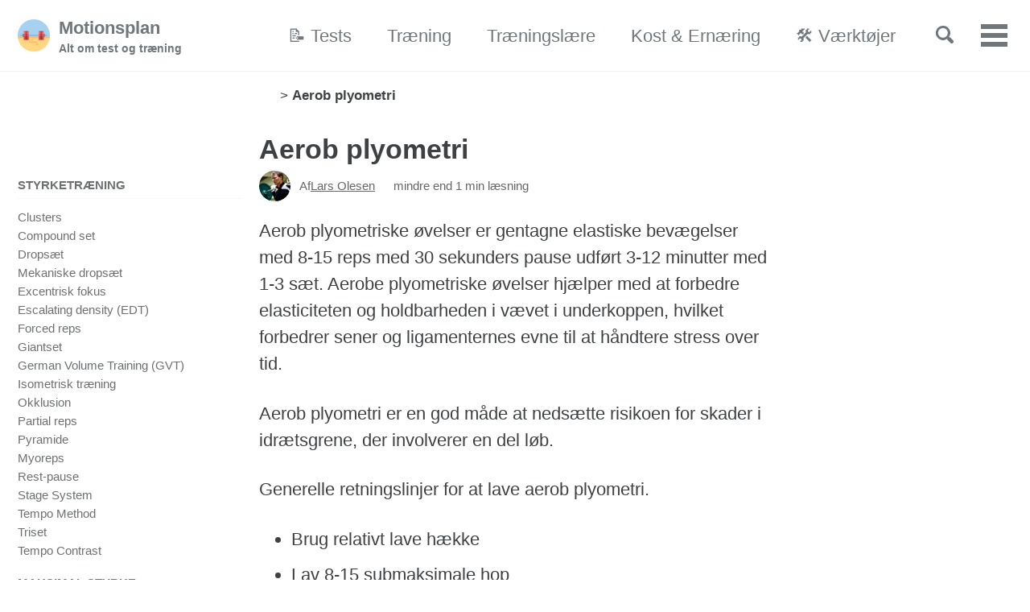

--- FILE ---
content_type: text/html; charset=utf-8
request_url: https://www.motionsplan.dk/metode/aerobic-plyometrics/
body_size: 13789
content:
<!DOCTYPE html><!--
  Minimal Mistakes Jekyll Theme 4.26.2 by Michael Rose
  Copyright 2013-2024 Michael Rose - mademistakes.com | @mmistakes
  Free for personal and commercial use under the MIT license
  https://github.com/mmistakes/minimal-mistakes/blob/master/LICENSE
--><html lang="da" class="no-js"><head><meta charset="utf-8"/>
<script>var __ezHttpConsent={setByCat:function(src,tagType,attributes,category,force,customSetScriptFn=null){var setScript=function(){if(force||window.ezTcfConsent[category]){if(typeof customSetScriptFn==='function'){customSetScriptFn();}else{var scriptElement=document.createElement(tagType);scriptElement.src=src;attributes.forEach(function(attr){for(var key in attr){if(attr.hasOwnProperty(key)){scriptElement.setAttribute(key,attr[key]);}}});var firstScript=document.getElementsByTagName(tagType)[0];firstScript.parentNode.insertBefore(scriptElement,firstScript);}}};if(force||(window.ezTcfConsent&&window.ezTcfConsent.loaded)){setScript();}else if(typeof getEzConsentData==="function"){getEzConsentData().then(function(ezTcfConsent){if(ezTcfConsent&&ezTcfConsent.loaded){setScript();}else{console.error("cannot get ez consent data");force=true;setScript();}});}else{force=true;setScript();console.error("getEzConsentData is not a function");}},};</script>
<script>var ezTcfConsent=window.ezTcfConsent?window.ezTcfConsent:{loaded:false,store_info:false,develop_and_improve_services:false,measure_ad_performance:false,measure_content_performance:false,select_basic_ads:false,create_ad_profile:false,select_personalized_ads:false,create_content_profile:false,select_personalized_content:false,understand_audiences:false,use_limited_data_to_select_content:false,};function getEzConsentData(){return new Promise(function(resolve){document.addEventListener("ezConsentEvent",function(event){var ezTcfConsent=event.detail.ezTcfConsent;resolve(ezTcfConsent);});});}</script>
<script>if(typeof _setEzCookies!=='function'){function _setEzCookies(ezConsentData){var cookies=window.ezCookieQueue;for(var i=0;i<cookies.length;i++){var cookie=cookies[i];if(ezConsentData&&ezConsentData.loaded&&ezConsentData[cookie.tcfCategory]){document.cookie=cookie.name+"="+cookie.value;}}}}
window.ezCookieQueue=window.ezCookieQueue||[];if(typeof addEzCookies!=='function'){function addEzCookies(arr){window.ezCookieQueue=[...window.ezCookieQueue,...arr];}}
addEzCookies([{name:"ezoab_244669",value:"mod34; Path=/; Domain=motionsplan.dk; Max-Age=7200",tcfCategory:"store_info",isEzoic:"true",},{name:"ezosuibasgeneris-1",value:"52395c84-3b8f-499e-593b-558702b06b43; Path=/; Domain=motionsplan.dk; Expires=Mon, 01 Feb 2027 00:11:36 UTC; Secure; SameSite=None",tcfCategory:"understand_audiences",isEzoic:"true",}]);if(window.ezTcfConsent&&window.ezTcfConsent.loaded){_setEzCookies(window.ezTcfConsent);}else if(typeof getEzConsentData==="function"){getEzConsentData().then(function(ezTcfConsent){if(ezTcfConsent&&ezTcfConsent.loaded){_setEzCookies(window.ezTcfConsent);}else{console.error("cannot get ez consent data");_setEzCookies(window.ezTcfConsent);}});}else{console.error("getEzConsentData is not a function");_setEzCookies(window.ezTcfConsent);}</script><script type="text/javascript" data-ezscrex='false' data-cfasync='false'>window._ezaq = Object.assign({"edge_cache_status":12,"edge_response_time":79,"url":"https://www.motionsplan.dk/metode/aerobic-plyometrics/"}, typeof window._ezaq !== "undefined" ? window._ezaq : {});</script><script type="text/javascript" data-ezscrex='false' data-cfasync='false'>window._ezaq = Object.assign({"ab_test_id":"mod34"}, typeof window._ezaq !== "undefined" ? window._ezaq : {});window.__ez=window.__ez||{};window.__ez.tf={};</script><script type="text/javascript" data-ezscrex='false' data-cfasync='false'>window.ezDisableAds = true;</script>
<script data-ezscrex='false' data-cfasync='false' data-pagespeed-no-defer>var __ez=__ez||{};__ez.stms=Date.now();__ez.evt={};__ez.script={};__ez.ck=__ez.ck||{};__ez.template={};__ez.template.isOrig=true;__ez.queue=__ez.queue||function(){var e=0,i=0,t=[],n=!1,o=[],r=[],s=!0,a=function(e,i,n,o,r,s,a){var l=arguments.length>7&&void 0!==arguments[7]?arguments[7]:window,d=this;this.name=e,this.funcName=i,this.parameters=null===n?null:w(n)?n:[n],this.isBlock=o,this.blockedBy=r,this.deleteWhenComplete=s,this.isError=!1,this.isComplete=!1,this.isInitialized=!1,this.proceedIfError=a,this.fWindow=l,this.isTimeDelay=!1,this.process=function(){f("... func = "+e),d.isInitialized=!0,d.isComplete=!0,f("... func.apply: "+e);var i=d.funcName.split("."),n=null,o=this.fWindow||window;i.length>3||(n=3===i.length?o[i[0]][i[1]][i[2]]:2===i.length?o[i[0]][i[1]]:o[d.funcName]),null!=n&&n.apply(null,this.parameters),!0===d.deleteWhenComplete&&delete t[e],!0===d.isBlock&&(f("----- F'D: "+d.name),m())}},l=function(e,i,t,n,o,r,s){var a=arguments.length>7&&void 0!==arguments[7]?arguments[7]:window,l=this;this.name=e,this.path=i,this.async=o,this.defer=r,this.isBlock=t,this.blockedBy=n,this.isInitialized=!1,this.isError=!1,this.isComplete=!1,this.proceedIfError=s,this.fWindow=a,this.isTimeDelay=!1,this.isPath=function(e){return"/"===e[0]&&"/"!==e[1]},this.getSrc=function(e){return void 0!==window.__ezScriptHost&&this.isPath(e)&&"banger.js"!==this.name?window.__ezScriptHost+e:e},this.process=function(){l.isInitialized=!0,f("... file = "+e);var i=this.fWindow?this.fWindow.document:document,t=i.createElement("script");t.src=this.getSrc(this.path),!0===o?t.async=!0:!0===r&&(t.defer=!0),t.onerror=function(){var e={url:window.location.href,name:l.name,path:l.path,user_agent:window.navigator.userAgent};"undefined"!=typeof _ezaq&&(e.pageview_id=_ezaq.page_view_id);var i=encodeURIComponent(JSON.stringify(e)),t=new XMLHttpRequest;t.open("GET","//g.ezoic.net/ezqlog?d="+i,!0),t.send(),f("----- ERR'D: "+l.name),l.isError=!0,!0===l.isBlock&&m()},t.onreadystatechange=t.onload=function(){var e=t.readyState;f("----- F'D: "+l.name),e&&!/loaded|complete/.test(e)||(l.isComplete=!0,!0===l.isBlock&&m())},i.getElementsByTagName("head")[0].appendChild(t)}},d=function(e,i){this.name=e,this.path="",this.async=!1,this.defer=!1,this.isBlock=!1,this.blockedBy=[],this.isInitialized=!0,this.isError=!1,this.isComplete=i,this.proceedIfError=!1,this.isTimeDelay=!1,this.process=function(){}};function c(e,i,n,s,a,d,c,u,f){var m=new l(e,i,n,s,a,d,c,f);!0===u?o[e]=m:r[e]=m,t[e]=m,h(m)}function h(e){!0!==u(e)&&0!=s&&e.process()}function u(e){if(!0===e.isTimeDelay&&!1===n)return f(e.name+" blocked = TIME DELAY!"),!0;if(w(e.blockedBy))for(var i=0;i<e.blockedBy.length;i++){var o=e.blockedBy[i];if(!1===t.hasOwnProperty(o))return f(e.name+" blocked = "+o),!0;if(!0===e.proceedIfError&&!0===t[o].isError)return!1;if(!1===t[o].isComplete)return f(e.name+" blocked = "+o),!0}return!1}function f(e){var i=window.location.href,t=new RegExp("[?&]ezq=([^&#]*)","i").exec(i);"1"===(t?t[1]:null)&&console.debug(e)}function m(){++e>200||(f("let's go"),p(o),p(r))}function p(e){for(var i in e)if(!1!==e.hasOwnProperty(i)){var t=e[i];!0===t.isComplete||u(t)||!0===t.isInitialized||!0===t.isError?!0===t.isError?f(t.name+": error"):!0===t.isComplete?f(t.name+": complete already"):!0===t.isInitialized&&f(t.name+": initialized already"):t.process()}}function w(e){return"[object Array]"==Object.prototype.toString.call(e)}return window.addEventListener("load",(function(){setTimeout((function(){n=!0,f("TDELAY -----"),m()}),5e3)}),!1),{addFile:c,addFileOnce:function(e,i,n,o,r,s,a,l,d){t[e]||c(e,i,n,o,r,s,a,l,d)},addDelayFile:function(e,i){var n=new l(e,i,!1,[],!1,!1,!0);n.isTimeDelay=!0,f(e+" ...  FILE! TDELAY"),r[e]=n,t[e]=n,h(n)},addFunc:function(e,n,s,l,d,c,u,f,m,p){!0===c&&(e=e+"_"+i++);var w=new a(e,n,s,l,d,u,f,p);!0===m?o[e]=w:r[e]=w,t[e]=w,h(w)},addDelayFunc:function(e,i,n){var o=new a(e,i,n,!1,[],!0,!0);o.isTimeDelay=!0,f(e+" ...  FUNCTION! TDELAY"),r[e]=o,t[e]=o,h(o)},items:t,processAll:m,setallowLoad:function(e){s=e},markLoaded:function(e){if(e&&0!==e.length){if(e in t){var i=t[e];!0===i.isComplete?f(i.name+" "+e+": error loaded duplicate"):(i.isComplete=!0,i.isInitialized=!0)}else t[e]=new d(e,!0);f("markLoaded dummyfile: "+t[e].name)}},logWhatsBlocked:function(){for(var e in t)!1!==t.hasOwnProperty(e)&&u(t[e])}}}();__ez.evt.add=function(e,t,n){e.addEventListener?e.addEventListener(t,n,!1):e.attachEvent?e.attachEvent("on"+t,n):e["on"+t]=n()},__ez.evt.remove=function(e,t,n){e.removeEventListener?e.removeEventListener(t,n,!1):e.detachEvent?e.detachEvent("on"+t,n):delete e["on"+t]};__ez.script.add=function(e){var t=document.createElement("script");t.src=e,t.async=!0,t.type="text/javascript",document.getElementsByTagName("head")[0].appendChild(t)};__ez.dot=__ez.dot||{};__ez.queue.addFileOnce('/detroitchicago/boise.js', '/detroitchicago/boise.js?gcb=195-1&cb=5', true, [], true, false, true, false);__ez.queue.addFileOnce('/parsonsmaize/abilene.js', '/parsonsmaize/abilene.js?gcb=195-1&cb=e80eca0cdb', true, [], true, false, true, false);__ez.queue.addFileOnce('/parsonsmaize/mulvane.js', '/parsonsmaize/mulvane.js?gcb=195-1&cb=e75e48eec0', true, ['/parsonsmaize/abilene.js'], true, false, true, false);__ez.queue.addFileOnce('/detroitchicago/birmingham.js', '/detroitchicago/birmingham.js?gcb=195-1&cb=539c47377c', true, ['/parsonsmaize/abilene.js'], true, false, true, false);</script>
<script data-ezscrex="false" type="text/javascript" data-cfasync="false">window._ezaq = Object.assign({"ad_cache_level":0,"adpicker_placement_cnt":0,"ai_placeholder_cache_level":0,"ai_placeholder_placement_cnt":-1,"author":"Lars Olesen","domain":"motionsplan.dk","domain_id":244669,"ezcache_level":1,"ezcache_skip_code":0,"has_bad_image":0,"has_bad_words":0,"is_sitespeed":0,"lt_cache_level":0,"publish_date":"2025-07-22","response_size":38186,"response_size_orig":32427,"response_time_orig":68,"template_id":5,"url":"https://www.motionsplan.dk/metode/aerobic-plyometrics/","word_count":0,"worst_bad_word_level":0}, typeof window._ezaq !== "undefined" ? window._ezaq : {});__ez.queue.markLoaded('ezaqBaseReady');</script>
<script type='text/javascript' data-ezscrex='false' data-cfasync='false'>
window.ezAnalyticsStatic = true;

function analyticsAddScript(script) {
	var ezDynamic = document.createElement('script');
	ezDynamic.type = 'text/javascript';
	ezDynamic.innerHTML = script;
	document.head.appendChild(ezDynamic);
}
function getCookiesWithPrefix() {
    var allCookies = document.cookie.split(';');
    var cookiesWithPrefix = {};

    for (var i = 0; i < allCookies.length; i++) {
        var cookie = allCookies[i].trim();

        for (var j = 0; j < arguments.length; j++) {
            var prefix = arguments[j];
            if (cookie.indexOf(prefix) === 0) {
                var cookieParts = cookie.split('=');
                var cookieName = cookieParts[0];
                var cookieValue = cookieParts.slice(1).join('=');
                cookiesWithPrefix[cookieName] = decodeURIComponent(cookieValue);
                break; // Once matched, no need to check other prefixes
            }
        }
    }

    return cookiesWithPrefix;
}
function productAnalytics() {
	var d = {"pr":[6],"omd5":"852bea8e4b7264ca1b5582b8562fdfb9","nar":"risk score"};
	d.u = _ezaq.url;
	d.p = _ezaq.page_view_id;
	d.v = _ezaq.visit_uuid;
	d.ab = _ezaq.ab_test_id;
	d.e = JSON.stringify(_ezaq);
	d.ref = document.referrer;
	d.c = getCookiesWithPrefix('active_template', 'ez', 'lp_');
	if(typeof ez_utmParams !== 'undefined') {
		d.utm = ez_utmParams;
	}

	var dataText = JSON.stringify(d);
	var xhr = new XMLHttpRequest();
	xhr.open('POST','/ezais/analytics?cb=1', true);
	xhr.onload = function () {
		if (xhr.status!=200) {
            return;
		}

        if(document.readyState !== 'loading') {
            analyticsAddScript(xhr.response);
            return;
        }

        var eventFunc = function() {
            if(document.readyState === 'loading') {
                return;
            }
            document.removeEventListener('readystatechange', eventFunc, false);
            analyticsAddScript(xhr.response);
        };

        document.addEventListener('readystatechange', eventFunc, false);
	};
	xhr.setRequestHeader('Content-Type','text/plain');
	xhr.send(dataText);
}
__ez.queue.addFunc("productAnalytics", "productAnalytics", null, true, ['ezaqBaseReady'], false, false, false, true);
</script><base href="https://www.motionsplan.dk/metode/aerobic-plyometrics/"/>


<!-- Google Tag Manager -->
<script>(function(w,d,s,l,i){w[l]=w[l]||[];w[l].push({'gtm.start':
  new Date().getTime(),event:'gtm.js'});var f=d.getElementsByTagName(s)[0],
  j=d.createElement(s),dl=l!='dataLayer'?'&l='+l:'';j.async=true;j.src=
  'https://www.googletagmanager.com/gtm.js?id='+i+dl;f.parentNode.insertBefore(j,f);
  })(window,document,'script','dataLayer','GTM-W7MDB7C');</script>
  <!-- End Google Tag Manager -->

    












<title>Aerob plyometri | Træningsmetode</title>
<meta name="description" content="Aerob plyometriske øvelser er gentagne elastiske bevægelser med 8-15 reps med 30 sekunders pause udført 3-12 minutter med 1-3 sæt. Aerobe plyometriske øvelser hjælper med at forbedre elasticiteten og holdbarheden i vævet i underkoppen, hvilket forbedrer sener og ligamenternes evne til at håndtere stress over tid."/>


  <meta name="author" content="Lars Olesen"/>


<meta property="og:type" content="article"/>
<meta property="og:locale" content="da"/>
<meta property="og:site_name" content="Motionsplan"/>
<meta property="og:title" content="Aerob plyometri | Træningsmetode"/>
<meta property="og:url" content="https://www.motionsplan.dk/metode/aerobic-plyometrics/"/>

<meta property="og:description" content="Aerob plyometriske øvelser er gentagne elastiske bevægelser med 8-15 reps med 30 sekunders pause udført 3-12 minutter med 1-3 sæt. Aerobe plyometriske øvelser hjælper med at forbedre elasticiteten og holdbarheden i vævet i underkoppen, hvilket forbedrer sener og ligamenternes evne til at håndtere stress over tid."/>

  <meta name="twitter:site" content="@motionsplan"/>
  <meta name="twitter:title" content="            Aerob plyometri      Træningsmetode      "/>
  <meta name="twitter:description" content="Aerob plyometriske øvelser er gentagne elastiske bevægelser med 8-15 reps med 30 sekunders pause udført 3-12 minutter med 1-3 sæt. Aerobe plyometriske øvelser hjælper med at forbedre elasticiteten og holdbarheden i vævet i underkoppen, hvilket forbedrer sener og ligamenternes evne til at håndtere stress over tid."/>
  <meta name="twitter:url" content="https://www.motionsplan.dk/metode/aerobic-plyometrics/"/>

  
    <meta name="twitter:card" content="summary"/>
    
  

  


<meta property="article:published_time" content="2025-07-22T15:50:02+00:00"/>





  <meta property="article:author" content="Lars Olesen"/>



  
    <meta property="article:publisher" content="https://www.facebook.com/motionsplan/"/>
  

  
    <meta property="fb:app_id" content="145274118551"/>
  


<link rel="canonical" href="https://www.motionsplan.dk/metode/aerobic-plyometrics/" data-proofer-ignore=""/>






<script type="application/ld+json">
    {
        "@context": "https://schema.org",
        "@type": "WebPage",
        "@id": "https://www.motionsplan.dk/metode/aerobic-plyometrics/#webpage",
        "name": "Aerob plyometri | Træningsmetode",
        "url": "https://www.motionsplan.dk/metode/aerobic-plyometrics/",
        "description": "Aerob plyometriske øvelser er gentagne elastiske bevægelser med 8-15 reps med 30 sekunders pause udført 3-12 minutter med 1-3 sæt. Aerobe plyometriske øvelser hjælper med at forbedre elasticiteten og holdbarheden i vævet i underkoppen, hvilket forbedrer sener og ligamenternes evne til at håndtere stress over tid.",
        "isPartOf": { "@type": "WebSite", "@id": "https://www.motionsplan.dk/#website" },
        "datePublished": "2025-07-22T15:50:02+00:00",
        "dateModified": "2025-07-22T15:50:02+00:00",
        
        "inLanguage": "da",
        "potentialAction": [
          { "@type": "ReadAction", "target": ["https://www.motionsplan.dk/metode/aerobic-plyometrics/"] }
        ]
    }
</script>


<script type="application/ld+json">
    {
        "@context": "http://schema.org",
        "@type": "Article",
        "@id": "https://www.motionsplan.dk/metode/aerobic-plyometrics/#article",
        "inLanguage": "da",
        "name": "Aerob plyometri",
        "headline": "Aerob plyometri | Træningsmetode",
        "keywords": "conditioning",
        "description": "Aerob plyometriske øvelser er gentagne elastiske bevægelser med 8-15 reps med 30 sekunders pause udført 3-12 minutter med 1-3 sæt. Aerobe plyometriske øvelser hjælper med at forbedre elasticiteten og holdbarheden i vævet i underkoppen, hvilket forbedrer sener og ligamenternes evne til at håndtere stress over tid.",
        "articleBody": "Aerob plyometriske øvelser er gentagne elastiske bevægelser med 8-15 reps med 30 sekunders pause udført 3-12 minutter med 1-3 sæt. Aerobe plyometriske øvelser hjælper med at forbedre elasticiteten og holdbarheden i vævet i underkoppen, hvilket forbedrer sener og ligamenternes evne til at håndtere stress over tid.\n\nAerob plyometri er en god måde at nedsætte risikoen for skader i idrætsgrene, der involverer en del løb.\n\nGenerelle retningslinjer for at lave aerob plyometri.\n\n\n  Brug relativt lave hække\n  Lav 8-15 submaksimale hop\n  Hold 10-30 sekunders pause før du springer igen\n  Arbejd i 2-5 minutter og forøg gradvist til 10-12 minutter.\n\n\nKig effter ordentlig landingsteknik og minimal tid på jorden mellem de enkelte hop.\n\nBevægelsen skal se flydende og elastisk ud og atletens overkrop og underkrop skal se koordineret ud.\n\nDer skal være nok pause mellem de enkelte spring for at undgå udtrætning.\n\nNår atleten oparbejde større elasticitet over tid, så kan du antallet af hække og højden på hækkene. Du kan også variere distancen mellem hækken for at gøre øvelsen lidt mere kompleks.\n\nBrug metoden oftere, når atleterne kommer tættere på konkurrencesæsonen for at forberede kroppen til træningsmængden.\n\n\n\n  \n    \n      \n      \n      \n      \n      \n      \n        \n        \n      \n    \n  \n  \n\n\n\n",
        "image": [
            
        ],
        "mainEntityOfPage": {
            "@type": "WebPage",
            "@id": "https://www.motionsplan.dk/metode/aerobic-plyometrics/"
        },
        "datePublished": "2025-07-22T15:50:02+00:00",
        "dateModified": "2025-07-22T15:50:02+00:00",
        "isAccessibleForFree": "True",
        "author": {
            "@type": "Person",
            "name": "Lars Olesen",
            "description": "Lars er cand.scient. i Idræt og Sundhed fra Syddansk Universitet og har undervist i træning og sundhed siden 1999. Til daglig underviser han på Vejle Idrætshøjskole og uddanner fitnessinstruktører for DGI og DIF's Foreningsfitness. Lars arbejder ud fra den nyeste forskning og omsætter videnskabelig træningsviden til praktiske råd.\n",
            "sameAs": ["https://www.linkedin.com/in/lsolesen/","https://www.buymeacoffee.com/lsolesen"],
            "image": {
                "@type": "ImageObject",
                "url": "https://www.motionsplan.dk/assets/images/authors/larsolesen.jpg"
            },
            "publishingPrinciples": "https://www.motionsplan.dk/om/"
        },
        "publisher": {
            "@type": "Organization",
            "name": "Motionsplan",
            "description": "Alt om test og træning til styrketræning, konditionstræning, cardio, yoga, løb og træning - med de videnskabelige briller. Samt et væld af træningsøvelser og træningsprogrammer.",
            "sameAs": "https://www.motionsplan.dk",
            "logo": {
                "@type": "ImageObject",
                "url": "https://www.motionsplan.dk/assets/images/logo-40x40.png"
            },
            "publishingPrinciples": "https://www.motionsplan.dk/om/"
        }
    }
</script>






<meta name="msvalidate.01" content="47BA759FF44194382E7F9A4BB31E8ABE"/>


<meta name="yandex-verification" content="c7c90c6d780c629d"/>






  <link href="/feed.xml" type="application/atom+xml" rel="alternate" title="Motionsplan Feed"/>

<meta name="viewport" content="width=device-width, initial-scale=1.0"/>

<script type="text/javascript">
  document.documentElement.className = document.documentElement.className.replace(/\bno-js\b/g, '') + ' js ';
  
</script>

<!-- For all browsers -->
<link rel="stylesheet" href="/assets/css/main.css"/>
<link rel="preload" href="https://cdn.jsdelivr.net/npm/@fortawesome/fontawesome-free@latest/css/all.min.css" as="style" onload="this.onload=null;this.rel=&#39;stylesheet&#39;"/>
<noscript><link rel="stylesheet" href="https://cdn.jsdelivr.net/npm/@fortawesome/fontawesome-free@latest/css/all.min.css"></noscript>



    

<link rel="apple-touch-icon" sizes="180x180" href="/apple-touch-icon.png"/>
<link rel="icon" type="image/png" sizes="32x32" href="/favicon-32x32.png"/>
<link rel="icon" type="image/png" sizes="16x16" href="/favicon-16x16.png"/>
<link rel="manifest" type="application/manifest+json" href="/manifest.json"/>
<link rel="mask-icon" href="/safari-pinned-tab.svg" color="#5bbad5"/>
<meta name="msapplication-TileColor" content="#da532c"/>
<meta name="theme-color" content="#ffffff"/>


<meta name="facebook-domain-verification" content="d4r75i83rydhrm07zl4uyloeeulq4m"/>



<script>
// Check compatibility for the browser we're running this in
if ("serviceWorker" in navigator) {
  if (navigator.serviceWorker.controller) {
    console.log("[Motionsplan] active service worker found, no need to register");
  } else {
    // Register the service worker
    navigator.serviceWorker
      .register("/pwabuilder-sw.js", {
        scope: "./"
      })
      .then(function (reg) {
        console.log("[Motionsplan] Service worker has been registered for scope: " + reg.scope);
      });
  }
}
</script>

<script>
  (function (s, e, n, d, er) {
    s['Sender'] = er;
    s[er] = s[er] || function () {
      (s[er].q = s[er].q || []).push(arguments)
    }, s[er].l = 1 * new Date();
    var a = e.createElement(n),
        m = e.getElementsByTagName(n)[0];
    a.async = 1;
    a.src = d;
    m.parentNode.insertBefore(a, m)
  })(window, document, 'script', 'https://cdn.sender.net/accounts_resources/universal.js', 'sender');
  sender('b7b3f25e1d2425')
</script>

  <script type='text/javascript'>
var ezoTemplate = 'orig_site';
var ezouid = '1';
var ezoFormfactor = '1';
</script><script data-ezscrex="false" type='text/javascript'>
var soc_app_id = '0';
var did = 244669;
var ezdomain = 'motionsplan.dk';
var ezoicSearchable = 1;
</script></head>

  <body class="layout--single"><noscript><iframe src="https://www.googletagmanager.com/ns.html?id=GTM-W7MDB7C"
  height="0" width="0" style="display:none;visibility:hidden"></iframe></noscript>

<!-- Google Tag Manager (noscript) -->

<!-- End Google Tag Manager (noscript) -->

    <nav class="skip-links">
  <ul>
    <li><a href="#site-nav" class="screen-reader-shortcut">Gå til hovedmenuen</a></li>
    <li><a href="#main" class="screen-reader-shortcut">Gå til indholdet</a></li>
    <li><a href="#footer" class="screen-reader-shortcut">Gå til sidefoden</a></li>
  </ul>
</nav>

    

<div class="masthead sticky">
  <div class="masthead__inner-wrap">
    <div class="masthead__menu">
      <nav id="site-nav" class="greedy-nav">
        
          <a class="site-logo" href="/"><img src="/assets/images/logo-40x40.png" alt=""/></a>
        
        <a class="site-title" href="/">
          Motionsplan
          <span class="site-subtitle">Alt om test og træning</span>
        </a>
        <ul class="visible-links"><li class="masthead__menu-item">
              <a href="/tests/">📝 Tests</a>
            </li><li class="masthead__menu-item">
              <a href="/traening/">Træning</a>
            </li><li class="masthead__menu-item">
              <a href="/traeningslaere/">Træningslære</a>
            </li><li class="masthead__menu-item">
              <a href="/kost-ernaering/">Kost &amp; Ernæring</a>
            </li><li class="masthead__menu-item">
              <a href="/vaerktoejer/">🛠️ Værktøjer</a>
            </li><li class="masthead__menu-item">
              <a href="/traeningsoevelser/">Træningsøvelser</a>
            </li><li class="masthead__menu-item">
              <a href="/udstyr/">Udstyr</a>
            </li><li class="masthead__menu-item">
              <a href="/blog/">Artikler</a>
            </li><li class="masthead__menu-item">
              <a href="/om/">Om</a>
            </li></ul>
        
        <button class="search__toggle" type="button">
          <span class="visually-hidden">Søgning til/fra</span>
          <svg class="icon" width="16" height="16" xmlns="http://www.w3.org/2000/svg" viewBox="0 0 15.99 16">
            <path d="M15.5,13.12L13.19,10.8a1.69,1.69,0,0,0-1.28-.55l-0.06-.06A6.5,6.5,0,0,0,5.77,0,6.5,6.5,0,0,0,2.46,11.59a6.47,6.47,0,0,0,7.74.26l0.05,0.05a1.65,1.65,0,0,0,.5,1.24l2.38,2.38A1.68,1.68,0,0,0,15.5,13.12ZM6.4,2A4.41,4.41,0,1,1,2,6.4,4.43,4.43,0,0,1,6.4,2Z" transform="translate(-.01)"></path>
          </svg>
        </button>
        
        <button class="greedy-nav__toggle hidden" type="button">
          <span class="visually-hidden">Vis/skjul menu</span>
          <div class="navicon"></div>
        </button>
        <ul class="hidden-links hidden"></ul>
      </nav>
    </div>
  </div>
</div>


    <div class="initial-content">
      


  
    <nav class="breadcrumbs">
  <ol itemscope="" itemtype="https://schema.org/BreadcrumbList">
    
    <li itemprop="itemListElement" itemscope="" itemtype="https://schema.org/ListItem">
        <a href="/" itemprop="item"><span itemprop="name"><i class="fas fa-home"></i> <span class="hidden">Forsiden</span></span></a>
        <meta itemprop="position" content="1"/>
    </li>
    <span class="sep">&gt;</span>
    

    <li class="current">Aerob plyometri</li>
  </ol>
</nav>

  


<div id="main" role="main">
  
  <div class="sidebar sticky">
  
  
    
      
      
      
      
    
    
      

<nav class="nav__list">
  
  <input id="ac-toc" name="accordion-toc" type="checkbox"/>
  <label for="ac-toc">Vis/skjul menu</label>
  <ul class="nav__items">
    
      <li>
        
          <a href="/styrketraening/"><span class="nav__sub-title">Styrketræning</span></a>
        

        
        <ul>
          
            <li><a href="/styrketraening/clusters/">Clusters</a></li>
          
            <li><a href="/styrketraening/compound-sets/">Compound set</a></li>
          
            <li><a href="/styrketraening/dropset/">Dropsæt</a></li>
          
            <li><a href="/styrketraening/mekanisk-dropset/">Mekaniske dropsæt</a></li>
          
            <li><a href="/styrketraening/excentrisk-fokus/">Excentrisk fokus</a></li>
          
            <li><a href="/styrketraening/escalating-density/">Escalating density (EDT)</a></li>
          
            <li><a href="/styrketraening/forced-reps/">Forced reps</a></li>
          
            <li><a href="/styrketraening/giantset/">Giantset</a></li>
          
            <li><a href="/styrketraening/gvt/">German Volume Training (GVT)</a></li>
          
            <li><a href="/styrketraening/isometrisk-traening/">Isometrisk træning</a></li>
          
            <li><a href="/styrketraening/okklusion/">Okklusion</a></li>
          
            <li><a href="/styrketraening/range-of-motion/">Partial reps</a></li>
          
            <li><a href="/styrketraening/pyramide/">Pyramide</a></li>
          
            <li><a href="/styrketraening/myoreps/">Myoreps</a></li>
          
            <li><a href="/styrketraening/rest-pause/">Rest-pause</a></li>
          
            <li><a href="/styrketraening/stage-system/">Stage System</a></li>
          
            <li><a href="/styrketraening/tempo-method/">Tempo Method</a></li>
          
            <li><a href="/styrketraening/triset/">Triset</a></li>
          
            <li><a href="/styrketraening/tempo-contrast/">Tempo Contrast</a></li>
          
        </ul>
        
      </li>
    
      <li>
        
          <a href="/maksimal-styrke/"><span class="nav__sub-title">Maksimal styrke</span></a>
        

        
        <ul>
          
            <li><a href="/styrketraening/backoff-sets/">Backoff sæt</a></li>
          
            <li><a href="/styrketraening/contrast-training/">Contrast training</a></li>
          
            <li><a href="/styrketraening/waves/">Waves</a></li>
          
        </ul>
        
      </li>
    
      <li>
        
          <a href="/kondition/"><span class="nav__sub-title">Kondition</span></a>
        

        
        <ul>
          
            <li><a href="/metode/udholdenhed/">Udholdenhed</a></li>
          
            <li><a href="/metode/threshold/">Threshold Method - Tærskelmetode</a></li>
          
            <li><a href="/hiit/">VO2-max-intervaller</a></li>
          
            <li><a href="/billat-vvovmax-tlimvo2max/">Billat-intervaller</a></li>
          
            <li><a href="/metode/hastighedhedsteknik/">Hastighedsteknik</a></li>
          
            <li><a href="/metode/cardiac-power-intervals/">Cardiac Power Intervals</a></li>
          
            <li><a href="/metode/tempo-intervaller/">Tempo-intervaller</a></li>
          
            <li><a href="/metode/explosive-repeat/">Explosive Repeat Method</a></li>
          
            <li><a href="/metode/aerobic-plyometrics/" class="active">Aerob plyometri</a></li>
          
            <li><a href="/metode/hict/">High Intensity Continuous Training (HICT)</a></li>
          
            <li><a href="/hiit/">Fartlek</a></li>
          
            <li><a href="/artikel/sprint-8-intervaltraening-der-virker/">Sprint 8</a></li>
          
            <li><a href="/metode/10-20-30/">10-20-30</a></li>
          
            <li><a href="/metode/pyramide/">Pyramide</a></li>
          
        </ul>
        
      </li>
    
      <li>
        
          <a href="/anaerob-traening/"><span class="nav__sub-title">Anaerob træning</span></a>
        

        
        <ul>
          
            <li><a href="/metode/alactic-intervals/">Alactacide intervaller</a></li>
          
            <li><a href="/metode/lactic-intervals/">Anaerob kapacitet</a></li>
          
            <li><a href="/metode/lactic-intervals/">Anaerob power</a></li>
          
            <li><a href="/metode/lactic-intervals/">Lactacide intervaller</a></li>
          
            <li><a href="/metode/high-resistance-intervals/">High Resistance Intervals (HRI)</a></li>
          
            <li><a href="/artikel/tabata-traening-intervaller/">Tabata-intervaller</a></li>
          
        </ul>
        
      </li>
    
  </ul>
</nav>

    
  
  </div>



  <article class="page h-entry" itemscope="" itemtype="https://schema.org/CreativeWork">
    <meta itemprop="headline" content="Aerob plyometri"/>
    <meta itemprop="description" content="Aerob plyometriske øvelser er gentagne elastiske bevægelser med 8-15 reps med 30 sekunders pause udført 3-12 minutter med 1-3 sæt. Aerobe plyometriske øvelser hjælper med at forbedre elasticiteten og holdbarheden i vævet i underkoppen, hvilket forbedrer sener og ligamenternes evne til at håndtere stress over tid."/>
    <meta itemprop="datePublished" content="2025-07-22T15:50:02+00:00"/>
    

    <div class="page__inner-wrap">
      
        <header>
          <h1 id="page-title p-name" class="page__title" itemprop="headline">Aerob plyometri
</h1>
          


  <p class="page__meta">

    
      
      
      <a href="https://www.motionsplan.dk/om/lars-olesen/"><img src="/assets/images/authors/larsolesen.jpg" alt="Lars Olesen" itemprop="image" class="u-photo"/></a>Af
      <span class="page__meta-author p-name" itemprop="name">
        
        <a class="u-url" rel="me" href="https://www.motionsplan.dk/om/lars-olesen/" itemprop="url">Lars Olesen</a>
        
      </span>
 
    
    

    

    

    
      
      

      <span class="page__meta-readtime">
        <i class="far fa-clock" aria-hidden="true"></i>
        
          mindre end 1 min læsning
        
      </span>
    
  </p>

        </header>
      

      <section class="page__content e-content" itemprop="text">
        
        <p>Aerob plyometriske øvelser er gentagne elastiske bevægelser med 8-15 reps med 30 sekunders pause udført 3-12 minutter med 1-3 sæt. Aerobe plyometriske øvelser hjælper med at forbedre elasticiteten og holdbarheden i vævet i underkoppen, hvilket forbedrer sener og ligamenternes evne til at håndtere stress over tid.</p>

<p>Aerob plyometri er en god måde at nedsætte risikoen for skader i idrætsgrene, der involverer en del løb.</p>

<p>Generelle retningslinjer for at lave aerob plyometri.</p>

<ul>
  <li>Brug relativt lave hække</li>
  <li>Lav 8-15 submaksimale hop</li>
  <li>Hold 10-30 sekunders pause før du springer igen</li>
  <li>Arbejd i 2-5 minutter og forøg gradvist til 10-12 minutter.</li>
</ul>

<p>Kig effter ordentlig landingsteknik og minimal tid på jorden mellem de enkelte hop.</p>

<p>Bevægelsen skal se flydende og elastisk ud og atletens overkrop og underkrop skal se koordineret ud.</p>

<p>Der skal være nok pause mellem de enkelte spring for at undgå udtrætning.</p>

<p>Når atleten oparbejde større elasticitet over tid, så kan du antallet af hække og højden på hækkene. Du kan også variere distancen mellem hækken for at gøre øvelsen lidt mere kompleks.</p>

<p>Brug metoden oftere, når atleterne kommer tættere på konkurrencesæsonen for at forberede kroppen til træningsmængden.</p>

<div class="responsive-video-container">

  <div class="youtube-container" itemprop="video" itemscope="" itemtype="http://schema.org/VideoObject">
    <div class="youtube-player" data-id="_P1LcWWpcPg">
      <meta itemprop="name" content="Aerob plyometri"/>
      <meta itemprop="thumbnailURL" content="https://i.ytimg.com/vi/_P1LcWWpcPg/default.jpg"/>
      <meta itemprop="uploadDate" content="2025-07-22T15:50:02+00:00"/>
      <meta itemprop="embedURL" content="https://www.youtube.com/embed/_P1LcWWpcPg"/>
      <meta itemprop="description" content="Aerob plyometriske øvelser er gentagne elastiske bevægelser med 8-15 reps med 30 sekunders pause udført 3-12 minutter med 1-3 sæt. Aerobe plyometriske øvelser hjælper med at forbedre elasticiteten og holdbarheden i vævet i underkoppen, hvilket forbedrer sener og ligamenternes evne til at håndtere stress over tid."/>
      <a href="https://www.youtube.com/watch?v=_P1LcWWpcPg" rel="nofollow noopener">
        <img class="youtube-thumb" src="https://i.ytimg.com/vi/_P1LcWWpcPg/hqdefault.jpg" loading="lazy" alt="video til Aerob plyometri"/>
        <span class="play-button"></span>
      </a>
    </div>
  </div>
  

</div>


        

        
        
        

<div class="profile-card" itemscope="" itemtype="http://schema.org/Person">
  <div class="profile-image">
  
    

    
      
      <a href="/om/lars-olesen/">
        <img src="/assets/images/authors/larsolesen.jpg" alt="Lars Olesen" itemprop="image"/>
      </a>
    
  

  
  <a href="/om/lars-olesen/" class="read-more">Se profil</a>
  
  
  <a href="/om/redaktionelle-proces/" class="editorial-link">Sådan skriver vi</a>
  
  </div>

  <div class="profile-text">
    
    <p class="author__name" itemprop="name"><a href="/om/lars-olesen/">Lars Olesen</a></p>
    
    
    <p class="author__title"><strong>Cand. scient. i idræt og idrætshøjskolelærer</strong></p>
    
    <p class="author__bio" itemprop="description">
      Lars er cand.scient. i Idræt og Sundhed fra Syddansk Universitet og har undervist i træning og sundhed siden 1999. Til daglig underviser han på Vejle Idrætshøjskole og uddanner fitnessinstruktører for DGI og DIF&#39;s Foreningsfitness. Lars arbejder ud fra den nyeste forskning og omsætter videnskabelig træningsviden til praktiske råd.

    </p>
  </div>
</div>


        



        
        








<!-- Begin Mailchimp Signup Form -->
<aside class="page__signup">
    <form action="https://motionsplan.us2.list-manage.com/subscribe/post?u=c17bb696b7624b69cbd0acaff&amp;id=90126d39b0&amp;f_id=004c40e0f0" method="post" id="mc-embedded-subscribe-form" name="mc-embedded-subscribe-form" target="_blank">
        <fieldset>
            <p class="brandingLogo">
                <a href="https://eepurl.com/h2NjYX" title="Mailchimp - email marketing made easy and fun" rel="external nofollow noopener">
                    <img width="100px" src="/assets/images/mc-logo.png" alt="Mailchimp logo"/>
                </a>
            </p>
            <div>
                <p class="signup__title">Få opdateringer</p>
                <p>Vær den første der får besked, når der er nyt.</p>
                <div class="form-inline">
                    <label for="mce-EMAIL" style="position: absolute; left: -5000px;" aria-hidden="true">Email Address <span class="asterisk">*</span></label>
                    <input type="email" placeholder="Indtast din e-mail" name="EMAIL" class="input-medium email" id="mce-EMAIL" required=""/>
                    <input type="submit" value="Tilmeld" name="subscribe" id="mc-embedded-subscribe" class="btn btn--danger btn--medium"/>
                </div>
            </div>
            
                
            <!-- real people should not fill this in and expect good things - do not remove this or risk form bot signups-->
            <div style="position: absolute; left: -5000px;" aria-hidden="true">
                <input type="text" name="b_c17bb696b7624b69cbd0acaff_90126d39b0" tabindex="-1" value=""/>
            </div>
        </fieldset>
    </form>
</aside>



        <!-- Pinterest -->
        
        
        

        
      </section>

      <footer class="page__meta">
        
        
  




  
  
  

  <p class="page__taxonomy">
    <span class="strong"><i class="fas fa-fw fa-tags" aria-hidden="true"></i> Nøgleord: </span>
    <span itemprop="keywords">
    
      
      
      <a href="/tags/#conditioning" class="page__taxonomy-item" rel="tag">conditioning</a>
    
    </span>
  </p>





        

  <p class="page__date"><strong><i class="fas fa-fw fa-calendar-alt" aria-hidden="true"></i> Opdateret:</strong> <time class="dt-published" datetime="2025-07-22T15:50:02+00:00">22. Jul, 2025</time></p>

      </footer>

      <section class="page__share">
  
    <p class="page__share-title">Del på</p>
  

  <a href="https://twitter.com/intent/tweet?via=motionsplan&amp;text=Aerob+plyometri%20https%3A%2F%2Fwww.motionsplan.dk%2Fmetode%2Faerobic-plyometrics%2F" class="btn btn--twitter" onclick="window.open(this.href, &#39;window&#39;, &#39;left=20,top=20,width=500,height=500,toolbar=1,resizable=0&#39;); return false;" title="Del på Twitter"><i class="fab fa-fw fa-twitter" aria-hidden="true"></i><span> Twitter</span></a>

  <a href="https://www.facebook.com/sharer/sharer.php?u=https%3A%2F%2Fwww.motionsplan.dk%2Fmetode%2Faerobic-plyometrics%2F" class="btn btn--facebook" onclick="window.open(this.href, &#39;window&#39;, &#39;left=20,top=20,width=500,height=500,toolbar=1,resizable=0&#39;); return false;" title="Del på Facebook"><i class="fab fa-fw fa-facebook" aria-hidden="true"></i><span> Facebook</span></a>

  <a href="https://www.linkedin.com/shareArticle?mini=true&amp;url=https%3A%2F%2Fwww.motionsplan.dk%2Fmetode%2Faerobic-plyometrics%2F" class="btn btn--linkedin" onclick="window.open(this.href, &#39;window&#39;, &#39;left=20,top=20,width=500,height=500,toolbar=1,resizable=0&#39;); return false;" title="Del på LinkedIn"><i class="fab fa-fw fa-linkedin" aria-hidden="true"></i><span> LinkedIn</span></a>

  <a data-pin-do="buttonBookmark" data-pin-custom="true" href="https://www.pinterest.com/pin/create/button/" class="btn btn--pinterest btn--danger"><i class="fab fa-fw fa-pinterest" aria-hidden="true"></i><span> Pinterest</span></a>
  <script async="" defer="" src="https://assets.pinterest.com/js/pinit.js"></script>
</section>


      
  <nav class="pagination">
    
      <a href="/metode/10-20-30/" class="pagination--pager" title="10-20-30
">Forrige</a>
    
    
      <a href="/metode/alactic-intervals/" class="pagination--pager" title="Alactacide intervaller
">Næste</a>
    
  </nav>

    </div>

    
      <div class="page__comments">
  
  
      <h4 class="page__comments-title">Kommentarer</h4>
<div id="graphcomment"></div>
<script type="text/javascript">

  /* - - - CONFIGURATION VARIABLES - - - */

  var __semio__params = {
    graphcommentId: "motionsplan", // make sure the id is yours

    behaviour: {
      // HIGHLY RECOMMENDED
      //  uid: "...", // uniq identifer for the comments thread on your page (ex: your page id)
    },

    // configure your variables here

  }

  /* - - - DON'T EDIT BELOW THIS LINE - - - */

  function __semio__onload() {
    __semio__gc_graphlogin(__semio__params)
  }


  (function() {
    var gc = document.createElement('script'); gc.type = 'text/javascript'; gc.async = true;
    gc.onload = __semio__onload; gc.defer = true; gc.src = 'https://integration.graphcomment.com/gc_graphlogin.js?' + Date.now();
    (document.getElementsByTagName('head')[0] || document.getElementsByTagName('body')[0]).appendChild(gc);
  })();


</script>

  
</div>

    
  </article>

  
  
</div>

      
    </div>

    
      <div class="search-content">
        <div class="search-content__inner-wrap"><form onsubmit="return googleCustomSearchExecute();" id="cse-search-box-form-id" role="search">
    <label class="sr-only" for="cse-search-input-box-id">
      Hvad leder du efter...
    </label>
    <input type="search" id="cse-search-input-box-id" class="search-input" tabindex="-1" placeholder="Hvad leder du efter..."/>
  </form>
  <div id="results" class="results">
    <gcse:searchresults-only></gcse:searchresults-only>
  </div></div>

      </div>
    

    <div id="footer" class="page__footer">
      <footer>
        
        <div class="page__footer-follow">
  <ul class="social-icons">
    
      <li><strong>Følg:</strong></li>
    

    
      
        
          <li><a href="https://facebook.com/motionsplan" rel="nofollow noopener noreferrer"><i class="fab fa-fw fa-facebook-square" aria-hidden="true"></i> Facebook</a></li>
        
      
        
          <li><a href="https://www.pinterest.dk/motionsplan/" rel="nofollow noopener noreferrer"><i class="fab fa-fw fa-pinterest" aria-hidden="true"></i> Pinterest</a></li>
        
      
        
          <li><a href="https://www.instagram.com/motionsplan/" rel="nofollow noopener noreferrer"><i class="fab fa-fw fa-instagram" aria-hidden="true"></i> Instagram</a></li>
        
      
        
          <li><a href="https://www.youtube.com/channel/UCpybeLG46oZfczu4LfI5K0A" rel="nofollow noopener noreferrer"><i class="fab fa-fw fa-youtube" aria-hidden="true"></i> Youtube</a></li>
        
      
        
          <li><a href="https://www.buymeacoffee.com/lsolesen" rel="nofollow noopener noreferrer"><i class="fas fa-fw fa-mug-hot" aria-hidden="true"></i> Støt sitet</a></li>
        
      
        
          <li><a href="/privatlivspolitik/" rel="nofollow noopener noreferrer"><i class="fas fa-fw fa-exclamation-triangle" aria-hidden="true"></i> Privatlivspolitik</a></li>
        
      
    

    
      <li><a href="/feed.xml"><i class="fas fa-fw fa-rss-square" aria-hidden="true"></i> Feed</a></li>
    
  </ul>
</div>

<div class="page__footer-copyright">© 2025 <a href="https://www.motionsplan.dk">Motionsplan</a>. Drives af <a href="https://jekyllrb.com" rel="nofollow">Jekyll</a> &amp; <a href="https://mademistakes.com/work/minimal-mistakes-jekyll-theme/" rel="nofollow">Minimal Mistakes</a>.</div>

      </footer>
    </div>

    


  <script src="/assets/js/main.min.js"></script>



<script>
  (function () {
    var cx = '7f59fba70b9fff468';
    var gcse = document.createElement('script');
    gcse.type = 'text/javascript';
    gcse.async = true;
    gcse.src = 'https://cse.google.com/cse.js?cx=' + cx;
    var s = document.getElementsByTagName('script')[0];
    s.parentNode.insertBefore(gcse, s);
  })();

  function googleCustomSearchExecute() {
    var input = document.getElementById('cse-search-input-box-id');
    var element = google.search.cse.element.getElement('searchresults-only0');
    if (input.value == '') {
      element.clearAllResults();
    } else {
      element.execute(input.value);
    }
    return false;
  }

  
</script>





    <!-- start custom comments scripts -->

<!-- end custom comments scripts -->




  
    <script src="/assets/js/bundle.js" defer=""></script>
  



  

<script data-cfasync="false">function _emitEzConsentEvent(){var customEvent=new CustomEvent("ezConsentEvent",{detail:{ezTcfConsent:window.ezTcfConsent},bubbles:true,cancelable:true,});document.dispatchEvent(customEvent);}
(function(window,document){function _setAllEzConsentTrue(){window.ezTcfConsent.loaded=true;window.ezTcfConsent.store_info=true;window.ezTcfConsent.develop_and_improve_services=true;window.ezTcfConsent.measure_ad_performance=true;window.ezTcfConsent.measure_content_performance=true;window.ezTcfConsent.select_basic_ads=true;window.ezTcfConsent.create_ad_profile=true;window.ezTcfConsent.select_personalized_ads=true;window.ezTcfConsent.create_content_profile=true;window.ezTcfConsent.select_personalized_content=true;window.ezTcfConsent.understand_audiences=true;window.ezTcfConsent.use_limited_data_to_select_content=true;window.ezTcfConsent.select_personalized_content=true;}
function _clearEzConsentCookie(){document.cookie="ezCMPCookieConsent=tcf2;Domain=.motionsplan.dk;Path=/;expires=Thu, 01 Jan 1970 00:00:00 GMT";}
_clearEzConsentCookie();if(typeof window.__tcfapi!=="undefined"){window.ezgconsent=false;var amazonHasRun=false;function _ezAllowed(tcdata,purpose){return(tcdata.purpose.consents[purpose]||tcdata.purpose.legitimateInterests[purpose]);}
function _handleConsentDecision(tcdata){window.ezTcfConsent.loaded=true;if(!tcdata.vendor.consents["347"]&&!tcdata.vendor.legitimateInterests["347"]){window._emitEzConsentEvent();return;}
window.ezTcfConsent.store_info=_ezAllowed(tcdata,"1");window.ezTcfConsent.develop_and_improve_services=_ezAllowed(tcdata,"10");window.ezTcfConsent.measure_content_performance=_ezAllowed(tcdata,"8");window.ezTcfConsent.select_basic_ads=_ezAllowed(tcdata,"2");window.ezTcfConsent.create_ad_profile=_ezAllowed(tcdata,"3");window.ezTcfConsent.select_personalized_ads=_ezAllowed(tcdata,"4");window.ezTcfConsent.create_content_profile=_ezAllowed(tcdata,"5");window.ezTcfConsent.measure_ad_performance=_ezAllowed(tcdata,"7");window.ezTcfConsent.use_limited_data_to_select_content=_ezAllowed(tcdata,"11");window.ezTcfConsent.select_personalized_content=_ezAllowed(tcdata,"6");window.ezTcfConsent.understand_audiences=_ezAllowed(tcdata,"9");window._emitEzConsentEvent();}
function _handleGoogleConsentV2(tcdata){if(!tcdata||!tcdata.purpose||!tcdata.purpose.consents){return;}
var googConsentV2={};if(tcdata.purpose.consents[1]){googConsentV2.ad_storage='granted';googConsentV2.analytics_storage='granted';}
if(tcdata.purpose.consents[3]&&tcdata.purpose.consents[4]){googConsentV2.ad_personalization='granted';}
if(tcdata.purpose.consents[1]&&tcdata.purpose.consents[7]){googConsentV2.ad_user_data='granted';}
if(googConsentV2.analytics_storage=='denied'){gtag('set','url_passthrough',true);}
gtag('consent','update',googConsentV2);}
__tcfapi("addEventListener",2,function(tcdata,success){if(!success||!tcdata){window._emitEzConsentEvent();return;}
if(!tcdata.gdprApplies){_setAllEzConsentTrue();window._emitEzConsentEvent();return;}
if(tcdata.eventStatus==="useractioncomplete"||tcdata.eventStatus==="tcloaded"){if(typeof gtag!='undefined'){_handleGoogleConsentV2(tcdata);}
_handleConsentDecision(tcdata);if(tcdata.purpose.consents["1"]===true&&tcdata.vendor.consents["755"]!==false){window.ezgconsent=true;(adsbygoogle=window.adsbygoogle||[]).pauseAdRequests=0;}
if(window.__ezconsent){__ezconsent.setEzoicConsentSettings(ezConsentCategories);}
__tcfapi("removeEventListener",2,function(success){return null;},tcdata.listenerId);if(!(tcdata.purpose.consents["1"]===true&&_ezAllowed(tcdata,"2")&&_ezAllowed(tcdata,"3")&&_ezAllowed(tcdata,"4"))){if(typeof __ez=="object"&&typeof __ez.bit=="object"&&typeof window["_ezaq"]=="object"&&typeof window["_ezaq"]["page_view_id"]=="string"){__ez.bit.Add(window["_ezaq"]["page_view_id"],[new __ezDotData("non_personalized_ads",true),]);}}}});}else{_setAllEzConsentTrue();window._emitEzConsentEvent();}})(window,document);</script><script defer src="https://static.cloudflareinsights.com/beacon.min.js/vcd15cbe7772f49c399c6a5babf22c1241717689176015" integrity="sha512-ZpsOmlRQV6y907TI0dKBHq9Md29nnaEIPlkf84rnaERnq6zvWvPUqr2ft8M1aS28oN72PdrCzSjY4U6VaAw1EQ==" data-cf-beacon='{"version":"2024.11.0","token":"b23ea6f3256746c3b13b1905b70ab2d3","r":1,"server_timing":{"name":{"cfCacheStatus":true,"cfEdge":true,"cfExtPri":true,"cfL4":true,"cfOrigin":true,"cfSpeedBrain":true},"location_startswith":null}}' crossorigin="anonymous"></script>
</body></html>

--- FILE ---
content_type: text/html; charset=utf-8
request_url: https://cdn.sender.net/accounts_resources/popups/134618/25493/bc542a0b68bd7e767w6IF.html
body_size: 3127
content:
<div class="sender-subs-popup-form sender-subs-popup-form-en7Ola" style="width: 100%; height: 100%;"><div style="height: 100%;"><div class="sender-form-modal-background sender-popup-close sender-form-input-en7Ola"></div><div class="sender-form-modal is-active"><div class="sender-form-modal-content-wrap sender-form-w-image"><div class="sender-form-modal-content"><div><form id="sender-form-content" class="sender-form-box sender-form-input-en7Ola" autocomplete="off"><div class="sender-form-flex-wrap" style="width: 100%; display: flex;"><link href="https://fonts.googleapis.com/css2?&amp;family=Roboto:ital,wght@0,400;0,700;1,400;1,700&amp;display=swap" rel="stylesheet"><div class="sender-form-image-wrapper sender-form-input-en7Ola sender-form-side-image"><div class="sender-form-image-background sender-form-input-en7Ola" style="background-image: url(&quot;https://cdn.sender.net/email_images/134618/images/all/2022_06_02_08_40_12_ZcysmupQ.jpg&quot;);"></div><!----></div><div class="sender-form-flex"><div class="sender-form-column"><button type="button" class="sender-form-input-en7Ola sender-form-modal-close sender-popup-close is-large sender-form-image-close" aria-label="close"></button><div class="sender-form-success sender-form-input-en7Ola" style="display: none;"><div class="sender-form-title is-success-text sender-form-input-en7Ola"><span class="inline-redactor-wrapper is-relative"><span><p>Perfekt</p></span></span></div><div class="sender-form-subtitle is-success-text sender-form-input-en7Ola"><span class="inline-redactor-wrapper is-relative"><span><p>Husk at tjekke din e-mail med det samme og bekræfte din e-mail-adresse.</p>
<p><br></p>
<p>Vi glæder os til at sende dig overrraskende hjælpsom information i indbakken.</p></span></span></div></div><div class="sender-form"><div class="sender-form-title sender-form-input-en7Ola"><div class="p-rel border-dashed"><span class="inline-redactor-wrapper is-relative"><span><p>Gratis program til at få din første kropshævning</p></span></span><div class="p-abs"><i class="icon-pen"></i></div></div></div><div class="sender-form-subtitle sender-form-input-en7Ola"><div class="p-rel border-dashed"><span class="inline-redactor-wrapper is-relative"><span><p>Jeg arbejder på et træningsprogram, som skal lære dig at lave din første kropshævning. Hvis du er interesseret i at prøve det gratis program, så kan jeg sende det til dig, hvis du skriver din e-mail nedenunder. Du skal imidlertid være dedikeret for at lære at lave en kropshævning, for programmet tager 16 uger, men så skulle du også gerne have taget din første kropshævning.</p></span></span><div class="p-abs top-0 right-0"><i class="icon-pen"></i></div></div></div><div class="sender-form-inputs"><div class="sender-form-field sender-form-input-en7Ola"><!----><input class="sender-form-input sender-form-input-en7Ola" type="email" name="email" required="" placeholder="E-mail" maxlength="320"><div data-lastpass-icon-root="true" style="position: relative !important; height: 0px !important; width: 0px !important; float: left !important;"></div></div><div class="sender-form-field sender-form-input-en7Ola"><!----><input class="sender-form-input sender-form-input-en7Ola" type="text" name="firstname" placeholder="Dit navn" maxlength="1024"></div></div><div class="sender-form-checkboxes"><!----><!----></div><!----><div class="sender-form-input-en7Ola sender-form-field sender-form-btn-holder"><p class="control sender-form-buttons sender-form-input-en7Ola"><button class="is-fullwidth sender-form-button sender-form-input-en7Ola">Send mig programmet</button></p></div><div class="sender-form-bottom-text sender-form-input-en7Ola"><div class="p-rel border-dashed"><span class="inline-redactor-wrapper is-relative"><span><p>Vi passer på dine e-mail, og du kan altid afmelde dig.</p></span></span><div class="p-abs top-0 right-0"><i class="icon-pen"></i></div></div></div></div></div></div><div class="sender-form-stylesheets"><style>a { text-decoration: unset;  } a, a:active, a:focus, a:visited { color: inherit;  } .sender-subs-popup-form-en7Ola .sender-form-box * { box-sizing: border-box;  } .sender-form-input[readonly] { border-color: unset;  } .sender-subs-popup-form-en7Ola .sender-form-checkbox-holder { line-height: 0;  } .sender-subs-popup-form-en7Ola .sender-form-field .sender-form-b-checkbox.sender-form-checkbox input[type=checkbox] + .sender-form-check { width: 20px; height: 20px; transition: none; background-size: 10.5px 12px; border-color: #ddd; border-radius: 5px; border: 1px solid #ddd ;  } .sender-subs-popup-form-en7Ola .sender-form-b-checkbox.sender-form-checkbox.sender-form-label { margin: 0;  } .sender-subs-popup-form-en7Ola .sender-form-b-checkbox.sender-form-checkbox .sender-form-control-label { padding-left: 10px;  } .sender-subs-popup-form-en7Ola .sender-form-b-checkbox.sender-form-checkbox input[type=checkbox]:checked + .sender-form-check { background-color: #f55d64; background-image: url("data:image/svg+xml,%3Csvg xmlns='http://www.w3.org/2000/svg'  viewBox='0 0 11 9' %3E %3Cpath fill='none' fill-rule='evenodd' stroke='%23FFF' stroke-width='2' d='M1 3.756L4.375 7 10 1' %3E%3C/path%3E%3C/svg%3E"); background-repeat: no-repeat; background-position: center center; border-color: #f55d64;  } .sender-subs-popup-form-en7Ola .sender-form-b-checkbox.sender-form-checkbox input[type=checkbox].is-indeterminate + .sender-form-check { background: #f55d64 url("data:image/svg+xml,%3Csvg xmlns='http://www.w3.org/2000/svg' viewBox='0 0 1 1'%3E%3Crect style='fill:%23fff' width='0.7' height='0.2' x='.15' y='.4'%3E%3C/rect%3E%3C/svg%3E") no-repeat center center; border-color: #f55d64;  } .sender-subs-popup-form-en7Ola .sender-form-field .sender-form-input:active, .sender-form-field .sender-form-input:focus { border-color: #cccccc; box-shadow: none;  } .sender-subs-popup-form-en7Ola .sender-form-field .sender-form-input[type='number'] { -moz-appearance: textfield;  } .sender-subs-popup-form-en7Ola .sender-form-field input.sender-form-input[type='number'] { padding-right: 32px;  } .sender-subs-popup-form-en7Ola .sender-form-field .sender-form-input[type='number']::-webkit-outer-spin-button,
        .sender-subs-popup-form-en7Ola .sender-form-field .sender-form-input[type='number']::-webkit-inner-spin-button { -webkit-appearance: none; margin: 0;  } .sender-subs-popup-form-en7Ola .form-number-input-icons { z-index: 1; top: 50%; transform: translateY(-50%); right: 10px; display: flex; flex-direction: column; line-height: 0; background-color: #fff; border-radius: 20px;  } .sender-subs-popup-form-en7Ola .form-number-input-icons a { cursor: pointer; display: block; user-drag: none; user-select: none; -moz-user-select: none; -webkit-user-drag: none; -webkit-user-select: none; -ms-user-select: none;  } .sender-subs-popup-form-en7Ola .form-number-input-icons a:hover div { background-color: #ccc;  } .sender-subs-popup-form-en7Ola .form-number-input-icons a:active div { background-color: #ddd;  } .sender-subs-popup-form-en7Ola .form-number-input-icons a:first-child { padding: 3px 4px 0; margin: -3px -4px -1px;  } .sender-subs-popup-form-en7Ola .form-number-input-icons a:first-child div { padding: 2px 2px 0; border: 1px solid #ccc; border-bottom: none; border-top-left-radius: 20px; border-top-right-radius: 20px;  } .sender-subs-popup-form-en7Ola .form-number-input-icons a:last-child { padding: 0 4px 3px; margin: -1px -4px -3px;  } .sender-subs-popup-form-en7Ola .form-number-input-icons a:last-child div { padding: 0 2px 2px; border: 1px solid #ccc; border-top: none; border-bottom-left-radius: 20px; border-bottom-right-radius: 20px;  } .sender-subs-popup-form-en7Ola .form-number-input-icons a i { display: flex;  } .sender-subs-popup-form-en7Ola .form-number-input-icons a:first-child i svg { transform: rotate(180deg); margin-bottom: 1px;  } .sender-subs-popup-form-en7Ola .form-number-input-icons a:last-child i svg { margin-top: 1px;  } .sender-subs-popup-form-en7Ola .form-number-input-icons i svg { width: 7px;  } .sender-subs-popup-form-en7Ola button.sender-form-button { height: auto; line-height: 1.3; white-space: normal; word-break: break-word;  } .sender-subs-popup-form-en7Ola .sender-form-button:hover, .sender-subs-popup-form-en7Ola .sender-form-button:focus, .sender-subs-popup-form-en7Ola .sender-form-button.sending-request { color: #ffffff; -webkit-filter: brightness(85%); filter: brightness(85%);  } .sender-form-button.sending-request:hover { cursor: progress;  } .sender-subs-popup-form-en7Ola .iti.iti--allow-dropdown { width: 100%;  } .sender-subs-popup-form-en7Ola .iti.iti--allow-dropdown input { padding-left: 56px;  } .sender-subs-popup-form-en7Ola .sender-form-box .sender-form .recaptcha-preview { position: relative;  } .sender-subs-popup-form-en7Ola .sender-form-box .sender-form .recaptcha-preview > div:first-of-type { width: 0;  } .sender-subs-popup-form-en7Ola .sender-form-box .sender-form .recaptcha-preview div iframe { max-width: unset; width: 304px; height: 78px;  } .sender-subs-popup-form-en7Ola { text-align: left;  } .sender-subs-popup-form-en7Ola .sender-form .error-message, .sender-subs-popup-form-en7Ola .sender-form .sender-form-label { font-family: 'Roboto', sans-serif; font-size: 14px; color: #000000; word-break: break-word; font-weight: normal; margin-bottom: 5px; line-height: 1.29;  } .sender-subs-popup-form-en7Ola .sender-form-box .sender-form .error-message { color: red; margin-top: 4px; margin-bottom: 6px;  } .sender-subs-popup-form-en7Ola .sender-form-box { width: 600px; background-color: #ffffff; border-radius: 10px; border-width: 0px; margin: 0 auto; max-width: 100%; padding: 0px; box-sizing: border-box; display: flex; position: relative; box-shadow:  0px 0px 0px 0px rgba(0,0,0,0);  } .sender-subs-popup-form-en7Ola .sender-form-box .sender-form-flex-wrap { border-radius: calc(10px - 0px);  } .sender-subs-popup-form-en7Ola .sender-form-button { background-color: #f55d64; border-radius: 5px; color: #ffffff; font-size: 14px; font-family: 'Roboto', sans-serif; min-height: 40px; padding: 10px; border: none; font-weight: 700; box-shadow: none;  } .sender-subs-popup-form-en7Ola .sender-form-title { font-family: 'Roboto', sans-serif; font-size: 24px; color: #000000; word-break: break-word; line-height: 1.2; font-weight: 700; margin-bottom: 20px;  } .sender-subs-popup-form-en7Ola .sender-form-subtitle { font-family: 'Roboto', sans-serif; font-size: 14px; color: #555555; word-break: break-word; margin-bottom: 20px; line-height: 1.3;  } .sender-subs-popup-form-en7Ola .sender-form-compliance-text { color: #555555; font-size: 12px; font-family: 'Roboto', sans-serif; word-break: break-word; margin-bottom: 20px; line-height: 1.4;  } .sender-subs-popup-form-en7Ola .sender-form-bottom-text { color: #555555; font-size: 12px; font-family: 'Roboto', sans-serif; word-break: break-word; margin-top: 10px; line-height: 1.4;  } .sender-subs-popup-form-en7Ola .sender-form-input::placeholder { font-family: 'Roboto', sans-serif; font-size: 14px; color: #000000; word-break: break-word; font-weight: normal; margin-bottom: 5px; line-height: 1.29;  } .sender-subs-popup-form-en7Ola .sender-form-modal-background { background-color: #000000; opacity: 0.86;  } .sender-subs-popup-form-en7Ola .sender-form-input { border-color: #cccccc; border-radius: 5px; background-color: #ffffff; color: #000000; font-size: 13px; font-family: 'Roboto', sans-serif; border-width: 1px; height: 40px; padding: 7px 12px; box-shadow: none;  } .sender-subs-popup-form-en7Ola .sender-form-flex { display: flex; align-items: center; width: calc(100% + 60px); border-radius: inherit;  } .sender-subs-popup-form-en7Ola .sender-form .sender-form-field { display: block;  } .sender-subs-popup-form-en7Ola .sender-form .sender-form-inputs .sender-form-field { margin-bottom: 20px;  } .sender-subs-popup-form-en7Ola .sender-form-field.sender-form-checkbox-holder { margin-bottom: 20px;  } .sender-subs-popup-form-en7Ola .sender-form .sender-form-field.sender-form-btn-holder { margin-bottom: 0;  } .sender-subs-popup-form-en7Ola .sender-form-field .sender-form-buttons:last-child { margin: 0;  } .sender-subs-popup-form-en7Ola .sender-form-field .sender-form-buttons:last-child .sender-form-button { margin: 0;  } .sender-subs-popup-form-en7Ola .sender-form-modal-close.sender-form-image-close { position: absolute; top: 10px; right: 10px; max-height: 40px; max-width: 40px; min-width: 24px; min-height: 24px; height: 24px; width: 24px;  } .sender-subs-popup-form-en7Ola .sender-form-image-close::after, .sender-subs-popup-form-en7Ola .sender-form-image-close::before { background-color: black;  } .sender-subs-popup-form-en7Ola .sender-form-image-close::before { width: 16px;  } .sender-subs-popup-form-en7Ola .sender-form-image-close::after { height: 16px;  } .sender-subs-popup-form-en7Ola .sender-form .sender-default-phone-input { padding-right: 12px;  } .sender-subs-popup-form-en7Ola .sender-form .sender-form-input::placeholder { color: #999999;  } .sender-subs-popup-form-en7Ola .sender-form-modal-content-wrap { width: 100%;  } .sender-subs-popup-form-en7Ola .sender-form-modal-content { display: block; margin: 10px 10px 0; padding-bottom: 10px;  } .sender-subs-popup-form-en7Ola .sender-form-image-wrapper { display: flex; flex-direction: row; width: calc(100% - 60px); border-radius: inherit;  } .sender-subs-popup-form-en7Ola .sender-form,.sender-subs-popup-form-en7Ola .sender-form-column { display: flex; flex-direction: column; justify-content: center; box-sizing: border-box; flex-grow: 1;  } .sender-subs-popup-form-en7Ola .sender-form .sender-form-subtitle { margin-bottom: 20px;  } .sender-subs-popup-form-en7Ola .sender-form-title + .sender-form-subtitle { margin-top: -10px;  } .sender-subs-popup-form-en7Ola .sender-form-column { padding: 30px; min-height: 338px;  } .sender-subs-popup-form-en7Ola .sender-form .recaptcha-preview { margin-bottom: 20px;  } .sender-subs-popup-form-en7Ola .sender-form-image-background { -webkit-background-size: cover; background-size: cover; background-repeat: no-repeat; background-position: center center; border-top-left-radius: inherit; border-bottom-left-radius: inherit; width: 100%;  } .sender-subs-popup-form-en7Ola .sender-form-success .sender-form-subtitle { margin-bottom: 0;  } </style><!----></div></div><link rel="stylesheet" href="https://cdn.sender.net/accounts_resources/forms.css"></form></div></div></div></div></div></div>